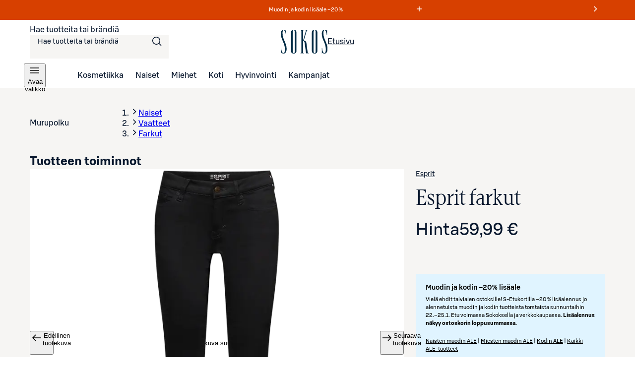

--- FILE ---
content_type: text/javascript;charset=UTF-8
request_url: https://www.sokos.fi/_next/static/pW4LsqPjViTsRJdcQ2cqg/_buildManifest.js
body_size: 2768
content:
self.__BUILD_MANIFEST=function(s,a,c,t,e,i,o,r,n,u,d,f,h,b,k,g,p,l,j,m,y,v,_,x,I,w,B,F,A,N,D,S,E,L,M,T,U,C,H,R,P,q,z,G,J,K,O,Q,V,W,X,Y,Z,$,ss,sa,sc){return{__rewrites:{afterFiles:[{has:r,source:"/kategoria/:slug*",destination:"/category/:slug*"},{has:r,source:"/kampanja/:slug*",destination:"/campaign/:slug*"},{has:r,source:"/haku",destination:E},{has:r,source:"/tuote/:slug*",destination:"/products/:slug*"},{has:r,source:"/tuotemerkit",destination:L},{has:r,source:"/tuotemerkit/:slug*",destination:"/brands/:slug*"},{has:r,source:"/ostoskori",destination:M},{has:r,source:"/kassa",destination:T},{has:r,source:"/kiitos/:checkoutId*",destination:"/thanks/:checkoutId*"},{has:r,source:"/yhteydenotto",destination:U},{has:r,source:"/palaute",destination:C},{has:r,source:"/pelipalaute",destination:H},{has:r,source:"/myymalanouto-palaute",destination:R},{has:r,source:"/inspiraatio/:slug*",destination:"/content/:slug*"},{has:r,source:"/pelaa-hyva-olo-pelia",destination:"/content/pelaa-hyva-olo-pelia"},{has:r,source:"/arvio",destination:P},{has:r,source:"/arvio/:slug*",destination:"/review/:slug*"},{has:r,source:"/myymalat",destination:q},{has:r,source:"/myymalat/:slug*",destination:"/stores/:slug*"},{has:r,source:"/suosikit",destination:z},{has:r,source:"/tilaukset",destination:G},{has:r,source:"/tilaukset/:slug*",destination:"/order-history/:slug*"},{has:r,source:"/saavutettavuus",destination:J}],beforeFiles:[{has:r,source:"/ilmoittaudu",destination:"/inspiraatio/ilmoittaudu"},{has:r,source:"/joulukalenteri",destination:"/inspiraatio/joulukalenteri"}],fallback:[]},__routerFilterStatic:{numItems:0,errorRate:1e-4,numBits:0,numHashes:O,bitArray:[]},__routerFilterDynamic:{numItems:m,errorRate:1e-4,numBits:m,numHashes:O,bitArray:[]},"/":[s,a,c,t,e,i,o,h,w,"static/chunks/pages/index-9b363dd1769c4333.js"],"/404":[s,a,c,d,t,e,i,o,n,f,u,g,p,B,"static/chunks/pages/404-da66306b16dddc3f.js"],"/500":[s,a,c,d,t,e,i,o,n,f,u,g,p,B,"static/chunks/pages/500-2dddcc2928806687.js"],"/_error":["static/chunks/pages/_error-9f5080bb025b965d.js"],"/accessibility":[s,a,c,t,e,i,o,h,"static/css/f5adb04b2eb2bbf6.css","static/chunks/pages/accessibility-36aa5e6f2cdff59f.js"],"/beta":["static/chunks/pages/beta-38160dbff8552f18.js"],"/brands":[s,a,c,t,e,i,o,"static/css/cb2f34291714f568.css","static/chunks/pages/brands-bf88c2810c7bba03.js"],"/brands/[...slugs]":[s,a,c,d,l,F,t,e,i,o,n,f,u,h,j,y,v,_,A,N,"static/css/da0ee14b759e5ff3.css","static/chunks/pages/brands/[...slugs]-ebe5473e62d4fc8a.js"],"/campaign/[...campaign]":[s,a,c,d,l,F,t,e,i,o,n,f,u,h,j,y,v,_,A,N,"static/css/53644199b4be862a.css","static/chunks/pages/campaign/[...campaign]-3dabcffd24a4f677.js"],"/cart":[s,a,c,d,b,k,"static/chunks/4704-1db75ede51cffb11.js",t,e,i,o,n,f,u,g,D,Q,V,"static/css/8033cf29d9dc523f.css","static/chunks/pages/cart-b094053e54f28a7b.js"],"/category/[...categories]":[s,a,c,d,l,F,t,e,i,o,n,f,u,h,j,y,v,_,A,N,"static/css/12b6c396777dc848.css","static/chunks/pages/category/[...categories]-78226d36f9b1bbd9.js"],"/check-login":[s,a,c,t,e,i,o,"static/css/a4d678e526fbf2e1.css","static/chunks/pages/check-login-80b5ec92f8189514.js"],"/check-logout":[s,a,c,t,e,i,o,"static/css/ae005f1b047b0601.css","static/chunks/pages/check-logout-7469a94714057594.js"],"/checkout":[s,"static/chunks/1302eb22-87eec1a0c6c648f4.js",a,c,W,"static/css/46884bde81ce0b77.css","static/chunks/6180-32c66e5a2376b1eb.js",t,e,i,o,n,u,Q,V,"static/css/42ec407df6108d27.css","static/chunks/pages/checkout-1713ec26948b4dc0.js"],"/contact-form":[s,a,c,t,e,i,o,"static/css/b6274daf9f6c7d0d.css","static/chunks/pages/contact-form-8aa9366076625ca0.js"],"/content/[[...slugs]]":[s,a,c,t,e,i,o,h,X,w,"static/chunks/pages/content/[[...slugs]]-518574d1153ca4e6.js"],"/error":[s,a,c,d,t,e,i,o,n,f,u,g,p,B,"static/chunks/pages/error-938eb26cf1639d96.js"],"/feedback":[s,a,c,b,k,"static/chunks/9689-7c0f0516487cb6e6.js",t,e,i,o,S,"static/chunks/pages/feedback-cf1b04bfb0f1d1a6.js"],"/fi/sokos/myymalat/[slug]":["static/chunks/pages/fi/sokos/myymalat/[slug]-3cb24114686c849f.js"],"/fi/sokos/osasto/[category]":["static/chunks/pages/fi/sokos/osasto/[category]-933a68dc9c8a1625.js"],"/fi/sokos/[...params]":["static/chunks/pages/fi/sokos/[...params]-9e9fb98b3919f5ab.js"],"/game-feedback":[s,a,c,b,k,"static/chunks/2070-9ba5d3ed27e4e91d.js",t,e,i,o,S,"static/chunks/pages/game-feedback-65f5a5268fb862c2.js"],"/guided-entry":[s,a,c,t,e,i,o,"static/css/2acaea8b45c8289c.css","static/chunks/pages/guided-entry-2f1b3647c756d2e9.js"],"/hyvaolo":[s,a,c,b,k,x,Y,t,e,i,o,h,I,Z,"static/chunks/pages/hyvaolo-f0c76aa0f2f0a4d1.js"],"/hyvaolo/[...params]":[s,a,c,b,k,x,t,e,i,o,h,I,$,ss,"static/chunks/pages/hyvaolo/[...params]-5811eb3a6c369215.js"],"/info/[[...slugs]]":[s,a,c,t,e,i,o,h,X,w,"static/chunks/pages/info/[[...slugs]]-7045ecf82405a8cb.js"],"/order-history":[s,a,c,b,k,t,e,i,o,sa,"static/css/f5761934fffa33ed.css","static/chunks/pages/order-history-115f366c423558e1.js"],"/order-history/[...params]":[s,a,c,d,b,k,t,e,i,o,n,f,u,g,p,sa,"static/css/f97107f7b258b6c6.css","static/chunks/pages/order-history/[...params]-70ebf08dde3869b6.js"],"/products/[...params]":[s,a,c,d,l,"static/chunks/708-d82fe9192dffb96b.js",t,e,i,o,n,f,u,g,j,D,"static/css/f4005c2902a04210.css","static/chunks/pages/products/[...params]-48ff98b7709a7864.js"],"/release":["static/chunks/pages/release-90dfa73835eaba26.js"],"/review":[s,a,c,t,e,i,o,sc,"static/css/1854f1fdefb01e77.css","static/chunks/pages/review-ee61394bd4987d46.js"],"/review/[...params]":[s,a,c,d,W,t,e,i,o,n,f,u,g,p,sc,"static/css/57c869234594095a.css","static/chunks/pages/review/[...params]-e0e6f46a1ebe0cdf.js"],"/search":[s,a,c,d,l,t,e,i,o,n,f,u,g,j,y,v,_,"static/css/84caa1ff46ad14a4.css","static/chunks/pages/search-33bfeba1d238e7e8.js"],"/server-sitemapindex-brands.xml":["static/chunks/pages/server-sitemapindex-brands.xml-6d7e66f7474dc631.js"],"/server-sitemapindex-other.xml":["static/chunks/pages/server-sitemapindex-other.xml-9abf1d98c5e84f65.js"],"/server-sitemapindex-products.xml":["static/chunks/pages/server-sitemapindex-products.xml-2d2019e1d1e856cd.js"],"/store-pickup-feedback":[s,a,c,b,k,"static/chunks/1944-9e3024e48d331961.js",t,e,i,o,S,"static/chunks/pages/store-pickup-feedback-67e244c0fa4ebd1b.js"],"/stores":[s,a,c,b,k,x,Y,t,e,i,o,h,I,Z,"static/chunks/pages/stores-1cd96754b5818e40.js"],"/stores/[...params]":[s,a,c,b,k,x,t,e,i,o,h,I,$,ss,"static/chunks/pages/stores/[...params]-27a7605b73e34782.js"],"/thanks/[checkoutId]":[s,a,c,t,e,i,o,"static/css/62ebb8a7ede616cc.css","static/chunks/pages/thanks/[checkoutId]-f426287d3af5a98f.js"],"/wishlist":[s,a,c,d,"static/chunks/1426-cee758327a6cc76b.js",t,e,i,o,n,f,u,g,p,D,"static/css/de8162d5d6276b10.css","static/chunks/pages/wishlist-90bf87d4cd78eea1.js"],"/[slug]":["static/chunks/pages/[slug]-26ee0eec10dd087e.js"],sortedPages:["/","/404","/500","/_app","/_error",J,"/beta",L,"/brands/[...slugs]","/campaign/[...campaign]",M,"/category/[...categories]","/check-login","/check-logout",T,U,"/content/[[...slugs]]","/error",C,"/fi/sokos/myymalat/[slug]","/fi/sokos/osasto/[category]","/fi/sokos/[...params]",H,"/guided-entry","/hyvaolo","/hyvaolo/[...params]","/info/[[...slugs]]",G,"/order-history/[...params]","/products/[...params]","/release",P,"/review/[...params]",E,"/server-sitemapindex-brands.xml","/server-sitemapindex-other.xml","/server-sitemapindex-products.xml",R,q,"/stores/[...params]","/thanks/[checkoutId]",z,"/[slug]"]}}("static/chunks/4286a96f-3f3b8eeb4730468f.js","static/chunks/3035-006c13de839e398d.js","static/chunks/853-019a9a547db36612.js","static/chunks/4280-0c24e583b1792296.js","static/chunks/7466-25052b642a18f5b2.js","static/css/895689f8bdc018dc.css","static/css/ba7ccac516cb28aa.css",void 0,"static/chunks/5450-de73b504ecf7b896.js","static/css/98ded8d8378eb73c.css","static/chunks/2786-a519bb031605c3d9.js","static/chunks/6067-e3cb72bc1c8f33ed.js","static/css/d0514ef4f17588b4.css","static/chunks/3451-f09359412ae0912a.js","static/chunks/764-f7f7fdd0ecb1f8e7.js","static/chunks/5011-404f7eefa449d59a.js","static/css/17414134d7a51aec.css","static/chunks/260-6430a68f9cab94bf.js","static/css/59afab60ce26d4df.css",0,"static/chunks/6662-bd1edac4eab5aaed.js","static/css/a6130cd920c1e836.css","static/chunks/2735-71bcc5abfa70e470.js","static/chunks/1609-d20bd0fc3a256a82.js","static/chunks/5783-86e603e39c72b837.js","static/css/55431eac475c9b82.css","static/css/1d0638ed14d2e4cb.css","static/chunks/1807-f1220b29bf5876ea.js","static/css/a239e54f4637590a.css","static/chunks/440-d59fe26d7fc29519.js","static/css/9e49f0ca0ca84883.css","static/css/acdbc5981d9bf11d.css","/search","/brands","/cart","/checkout","/contact-form","/feedback","/game-feedback","/store-pickup-feedback","/review","/stores","/wishlist","/order-history","/accessibility",1e-4,NaN,"static/css/25751375dc27dc98.css","static/chunks/610-cf35b618989b3040.js","static/chunks/1460-af8d78458ab317bb.js","static/chunks/1362-d5100ba5994472e9.js","static/chunks/6271-4af5304481a0a998.js","static/css/247b3db2cc1c5f4a.css","static/css/b0575af095b3c7f5.css","static/chunks/5854-11672370ed348317.js","static/css/2d8c17149d080161.css","static/css/31836e390eac0e38.css"),self.__BUILD_MANIFEST_CB&&self.__BUILD_MANIFEST_CB();

--- FILE ---
content_type: text/javascript;charset=UTF-8
request_url: https://www.sokos.fi/_next/static/chunks/708-d82fe9192dffb96b.js
body_size: 13679
content:
try{let e="undefined"!=typeof window?window:"undefined"!=typeof global?global:"undefined"!=typeof globalThis?globalThis:"undefined"!=typeof self?self:{},t=(new e.Error).stack;t&&(e._sentryDebugIds=e._sentryDebugIds||{},e._sentryDebugIds[t]="c8743ede-0928-4b86-b545-18de49663f23",e._sentryDebugIdIdentifier="sentry-dbid-c8743ede-0928-4b86-b545-18de49663f23")}catch(e){}(self.webpackChunk_N_E=self.webpackChunk_N_E||[]).push([[708],{2239:(e,t,r)=>{"use strict";r.d(t,{J:()=>d});var n=r(26514),i=r(75834),o=r(76743),s=r(54528),a=r(31038),l=r(85943);let d=(0,i.forwardRef)((e,t)=>{var r;let{children:d,className:u,icon:c,iconPos:f,...g}=e,{color:m,showCurrentPage:p,sizing:b}=null!=(r=(0,i.useContext)(s.K))?r:{};return(0,n.jsx)(a.W,{className:u,showCurrentPage:p,sizing:b,ref:t,children:(0,n.jsx)(o.N,{className:(0,l.Dr)({color:m}),color:m,icon:c,iconPos:f,standalone:!0,visitedStyle:!1,...g,children:d})})});d.displayName="BreadcrumbItem"},2279:(e,t,r)=>{"use strict";r.d(t,{p:()=>a});var n=r(26514),i=r(75834),o=r(15449);let s={size:"24"},a=(0,i.forwardRef)((e,t)=>{let{size:r=s.size,...i}=e;return"24"===r?(0,n.jsx)(o.I,{svg:(0,n.jsx)("svg",{fill:"none",xmlns:"http://www.w3.org/2000/svg",viewBox:"0 0 24 24",children:(0,n.jsx)("path",{fillRule:"evenodd",d:"M15.435 2.707a1 1 0 0 1 1.414 0l3.536 3.536a1 1 0 0 1 0 1.414L7.657 20.385a1 1 0 0 1-1.415 0l-3.535-3.536a1 1 0 0 1 0-1.414zM4.12 16.142l12.021-12.02L18.97 6.95l-1.237 1.237-1.06-1.061-1.061 1.06 1.06 1.062-1.06 1.06-1.06-1.061-1.061 1.06 1.06 1.062-1.06 1.06-1.06-1.06-1.062 1.06 1.061 1.06-1.061 1.062-1.061-1.06-1.06 1.06 1.06 1.06-1.06 1.061-1.061-1.06-1.06 1.06 1.06 1.06-1.237 1.239z",fill:"currentColor"})}),height:"24",width:"24",...i,ref:t}):null})},2921:(e,t,r)=>{"use strict";r.d(t,{B:()=>d});var n=r(26514),i=r(75834),o=r(85943),s=r(54528),a=r(72009);let l={color:"neutral",narrow:!1,sizing:"medium",separator:"chevron",showCurrentPage:!1},d=(0,i.forwardRef)((e,t)=>{let{children:r,color:i=l.color,narrow:d=l.narrow,separator:u=l.separator,showCurrentPage:c=l.showCurrentPage,sizing:f=l.sizing,className:g,...m}=e;return(0,n.jsx)("ol",{className:(0,a.cx)(g,(0,o.Ek)()),ref:t,...m,children:(0,n.jsx)(s.K.Provider,{value:{color:i,narrow:d,separator:u,showCurrentPage:c,sizing:f},children:r})})});d.displayName="Breadcrumbs"},4673:(e,t,r)=>{"use strict";r.d(t,{d:()=>a});var n=r(26514),i=r(75834),o=r(15449);let s={size:"24"},a=(0,i.forwardRef)((e,t)=>{let{size:r=s.size,...i}=e;return"24"===r?(0,n.jsx)(o.I,{svg:(0,n.jsx)("svg",{fill:"none",xmlns:"http://www.w3.org/2000/svg",viewBox:"0 0 24 24",children:(0,n.jsx)("path",{d:"M11.71 5.25c1.362-1.354 3.118-1.942 4.984-1.942h1.379V2h-1.386c-2.215 0-4.297.727-5.903 2.327-1.607 1.6-2.34 3.666-2.34 5.909v3.371q.003.196-.028.387c-.04.237-.152.455-.32.625a1.3 1.3 0 0 1-.47.286 2.4 2.4 0 0 1-.442.102c-.367.053-1.255.075-1.255.075v4.042h1.204c1.534 0 2.945-.464 4-1.513s1.517-2.388 1.517-3.834v-3.541a3.98 3.98 0 0 1 1.154-2.908 4.03 4.03 0 0 1 2.906-1.153h.187V7.73a3.7 3.7 0 0 0-.96.166 2.36 2.36 0 0 0-1.679 2.34v3.531c0 1.891-.607 3.63-1.974 4.99-1.366 1.359-3.12 1.941-4.983 1.941H5.92V22h1.387c2.215 0 4.297-.727 5.903-2.327 1.607-1.6 2.34-3.666 2.34-5.912v-3.349q-.002-.195.03-.387a1.14 1.14 0 0 1 .319-.625c.137-.128.299-.226.476-.287q.216-.07.442-.1c.365-.056 1.255-.075 1.255-.075V4.892h-1.206c-1.534 0-2.944.464-3.998 1.513s-1.519 2.388-1.519 3.83v3.531a3.98 3.98 0 0 1-1.152 2.911 4.02 4.02 0 0 1-2.913 1.151h-.19V16.24q.492-.025.963-.165c.367-.096.704-.283.98-.543a2.4 2.4 0 0 0 .695-1.766v-3.53c0-1.891.606-3.63 1.974-4.99",fill:"currentColor",fillRule:"evenodd"})}),height:"24",width:"24",...i,ref:t}):null})},10175:(e,t,r)=>{"use strict";r.d(t,{k:()=>n,z:()=>i});let n=(e,t)=>e.current&&t.current?e.current.compareDocumentPosition(t.current)&Node.DOCUMENT_POSITION_FOLLOWING?-1:e.current.compareDocumentPosition(t.current)&Node.DOCUMENT_POSITION_PRECEDING?1:0:0,i=(e,t)=>(e%t+t)%t},12746:(e,t,r)=>{"use strict";r.d(t,{t:()=>v});var n=r(26514),i=r(75834),o=r(54130),s=r(13730);let a=(0,s.F)({base:{"--sds-tab-list-focus-outline-single-width":"{sds.size.border.large}","--sds-tab-list-focus-outline-total-width":"calc(2 * var(--sds-tab-list-focus-outline-single-width))",display:"flex",marginBlock:"calc(-1 * var(--sds-tab-list-focus-outline-total-width))",marginInline:0,overflow:"auto hidden",paddingBlock:"var(--sds-tab-list-focus-outline-total-width)",paddingInline:0,'& [role="tablist"]':{backgroundColor:"transparent",boxShadow:"inset 0 calc(-1 * {sds.size.border.small}) 0 {sds.brand.color.border.weak.neutral}",display:"grid",gridAutoFlow:"column",width:"100%"}},variants:{alignment:{left:{'& [role="tablist"]':{justifyContent:"flex-start"}},center:{},right:{},full:{overflow:"hidden"}},sizing:{small:{},medium:{},large:{}},variant:{filled:{'& [role="tablist"]':{backgroundColor:"{sds.brand.color.background.default.neutral}",gap:0}},plain:{}}},compoundVariants:[{variant:"plain",sizing:"small",css:{'& [role="tablist"]':{gap:"{sds.space.12}"}}},{variant:"plain",sizing:"medium",css:{'& [role="tablist"]':{gap:"{sds.space.16}"}}},{variant:"plain",sizing:"large",css:{'& [role="tablist"]':{gap:"{sds.space.20}"}}}]}),l=(0,s.F)({base:{"--sds-tab-list-hovered-tab-border-color":"{sds.brand.button.color.border.default.neutral}","--sds-tab-list-selected-tab-border-color":"{sds.brand.button.color.border.default.primary}","--sds-tab-list-top-border-radius":"dynamicBorderRadius({sds.scale.25})","--sds-tab-list-focus-outline-border-radius":"calc(var(--sds-tab-list-top-border-radius) + var(--sds-tab-list-focus-outline-total-width))",alignItems:"center",background:"none",border:"none",borderRadius:"var(--sds-tab-list-top-border-radius) var(--sds-tab-list-top-border-radius) 0 0",boxSizing:"border-box",color:"{sds.brand.button.color.text.default.neutral}",cursor:"pointer",display:"flex",flexDirection:"row",gap:"{sds.space.2}",justifyContent:"center","&:hover":{boxShadow:"inset 0 calc(-1 * {sds.size.border.large}) 0 var(--sds-tab-list-hovered-tab-border-color)"},'&:active, &[aria-selected="true"]':{boxShadow:"inset 0 calc(-1 * {sds.size.border.large}) 0 var(--sds-tab-list-selected-tab-border-color)",color:"{sds.brand.button.color.text.default.primary}"},"&:focus-visible":{outline:"none",position:"relative",zIndex:"{sds.zindex.base}","&::before":{borderRadius:"var(--sds-tab-list-focus-outline-border-radius) var(--sds-tab-list-focus-outline-border-radius) 0 0",boxShadow:"inset 0 0 0 var(--sds-tab-list-focus-outline-total-width) {sds.brand.color.border.inverse.neutral}",content:'""',inset:"calc(-1 * var(--sds-tab-list-focus-outline-total-width)) 0",outline:"var(--sds-tab-list-focus-outline-single-width) solid {sds.brand.color.border.focus}",outlineOffset:"calc(-1 * var(--sds-tab-list-focus-outline-single-width))",position:"absolute"}},"& .tab-icon":{"--sds-tab-list-icon-scale-factor":1.5,"--sds-tab-list-icon-size":"calc(1em * var(--sds-tab-list-icon-scale-factor))",boxSizing:"content-box",flexShrink:0,height:"var(--sds-tab-list-icon-size)",margin:"calc((var(--sds-tab-list-line-height, 1lh) - var(--sds-tab-list-icon-size)) / 2)",width:"var(--sds-tab-list-icon-size)","& svg":{height:"100%",width:"100%"}},"& .tab-label":{overflow:"hidden",textOverflow:"ellipsis",whiteSpace:"nowrap"}},variants:{alignment:{left:{},center:{"&:first-child":{marginLeft:"auto"},"&:last-child":{marginRight:"auto"}},right:{"&:first-child":{marginLeft:"auto"},"&:last-child":{marginRight:"auto"}},full:{}},color:{primary:{},neutral:{"--sds-tab-list-selected-tab-border-color":"{sds.brand.button.color.element.default.neutral}",'&:active, &[aria-selected="true"]':{color:"{sds.brand.button.color.text.default.neutral}"}}},hasIcon:{false:{gap:0},true:{}},iconOnly:{false:{},true:{gap:0,"& .tab-icon":{margin:0}}},iconPos:{left:{},top:{"& .tab-icon":{margin:0}}},selected:{false:{},true:{}},sizing:{small:{fontFamily:"{sds.text.body.small.regular.fontFamily}",fontSize:"{sds.text.body.small.regular.fontSize}",fontWeight:"{sds.text.body.small.regular.fontWeight}",letterSpacing:"{sds.text.body.small.regular.letterSpacing}",lineHeight:"{sds.text.body.small.regular.lineHeight}",textTransform:"{sds.text.body.small.regular.textTransform}","@supports not (height: 1lh)":{"--sds-tab-list-line-height":"{sds.text.body.small.regular.lineHeight}"}},medium:{fontFamily:"{sds.text.body.medium.regular.fontFamily}",fontSize:"{sds.text.body.medium.regular.fontSize}",fontWeight:"{sds.text.body.medium.regular.fontWeight}",letterSpacing:"{sds.text.body.medium.regular.letterSpacing}",lineHeight:"{sds.text.body.medium.regular.lineHeight}",textTransform:"{sds.text.body.medium.regular.textTransform}","@supports not (height: 1lh)":{"--sds-tab-list-line-height":"{sds.text.body.medium.regular.lineHeight}"}},large:{fontFamily:"{sds.text.body.large.regular.fontFamily}",fontSize:"{sds.text.body.large.regular.fontSize}",fontWeight:"{sds.text.body.large.regular.fontWeight}",letterSpacing:"{sds.text.body.large.regular.letterSpacing}",lineHeight:"{sds.text.body.large.regular.lineHeight}",textTransform:"{sds.text.body.large.regular.textTransform}","@supports not (height: 1lh)":{"--sds-tab-list-line-height":"{sds.text.body.large.regular.lineHeight}"}}},variant:{filled:{"--sds-tab-list-hovered-tab-border-color":"transparent"},plain:{}}},compoundVariants:[{color:"primary",variant:"filled",css:{"&:hover":{backgroundColor:"sds.brand.button.color.background.filled.primary.default/sds.misc.alpha.xxsmall",color:"{sds.brand.button.color.text.default.primary}"},"&:active":{backgroundColor:"sds.brand.button.color.background.filled.primary.default/sds.misc.alpha.xsmall",color:"{sds.brand.button.color.text.default.primary}",'&:not([aria-selected="true"])':{boxShadow:"none"}},'&[aria-selected="true"]':{backgroundColor:"{sds.brand.button.color.background.tonal.primary.default}","&:hover":{backgroundColor:"{sds.brand.button.color.background.tonal.primary.hover}"},"&:active":{backgroundColor:"{sds.brand.button.color.background.tonal.primary.active}"}}}},{color:"neutral",variant:"filled",css:{"&:hover":{backgroundColor:"sds.brand.button.color.background.filled.neutral.default/sds.misc.alpha.xxsmall"},"&:active":{backgroundColor:"sds.brand.button.color.background.filled.neutral.default/sds.misc.alpha.xsmall",'&:not([aria-selected="true"])':{boxShadow:"none"}},'&[aria-selected="true"]':{backgroundColor:"{sds.brand.button.color.background.tonal.neutral.default}","&:hover":{backgroundColor:"{sds.brand.button.color.background.tonal.neutral.hover}"},"&:active":{backgroundColor:"{sds.brand.button.color.background.tonal.neutral.active}"}}}},{hasIcon:!0,iconPos:"top",css:{flexDirection:"column"}},{iconPos:"top",sizing:"small",css:{"& .tab-icon":{"--sds-tab-list-icon-size":"{sds.size.28}"}}},{iconPos:"top",sizing:"medium",css:{"& .tab-icon":{"--sds-tab-list-icon-size":"{sds.size.32}"}}},{iconPos:"top",sizing:"large",css:{"& .tab-icon":{"--sds-tab-list-icon-size":"{sds.size.36}"}}},{iconOnly:!1,sizing:"small",css:{paddingBlock:"{sds.space.8}"}},{iconOnly:!1,sizing:"medium",css:{paddingBlock:"{sds.space.8}"}},{iconOnly:!1,sizing:"large",css:{paddingBlock:"{sds.space.12}"}},{iconOnly:!1,sizing:"small",variant:"filled",css:{paddingInline:"{sds.space.8}"}},{iconOnly:!1,sizing:"medium",variant:"filled",css:{paddingInline:"{sds.space.12}"}},{iconOnly:!1,sizing:"large",variant:"filled",css:{paddingInline:"{sds.space.16}"}},{iconOnly:!1,variant:"plain",css:{paddingInline:"{sds.space.4}"}},{iconOnly:!0,sizing:"small",css:{padding:"{sds.space.8}","& .tab-icon":{"--sds-tab-list-icon-size":"{sds.size.28}"}}},{iconOnly:!0,sizing:"medium",css:{padding:"{sds.space.12}","& .tab-icon":{"--sds-tab-list-icon-size":"{sds.size.32}"}}},{iconOnly:!0,sizing:"large",css:{padding:"{sds.space.16}","& .tab-icon":{"--sds-tab-list-icon-size":"{sds.size.36}"}}}]});var d=r(72009);let u=e=>{let{icon:t,role:r}=e;if(t){let[e,i]=Array.isArray(t)?t:"props"in t?[t.type,t.props]:[t];return(0,n.jsx)(e,{className:"tab-icon",role:r,...i})}return null},c=(0,i.forwardRef)((e,t)=>{let{alignment:r,children:o,className:s,color:a,icon:c,iconPos:f,selected:g=!1,sizing:m,variant:p,...b}=e,h=g?void 0:-1,v=i.Children.count(o)>0||"aria-label"in b||"aria-labelledby"in b?"presentation":void 0;return(0,n.jsxs)("button",{...b,"aria-selected":g,className:(0,d.cx)(s,l({alignment:r,color:a,hasIcon:!!c,iconOnly:!!c&&0===i.Children.count(o),iconPos:f,selected:g,sizing:m,variant:p})),role:"tab",tabIndex:h,type:"button",ref:t,children:[(0,n.jsx)(u,{icon:c,role:v}),(0,n.jsx)("span",{className:"tab-label",children:o})]})});c.displayName="TabListItem";var f=r(82369),g=r(10175),m=r(5500);let p=e=>{let{alignment:t,itemCount:r}=e;return!r||r<2?"auto":t&&({left:"repeat(".concat(r-1,", min-content) auto"),center:"auto repeat(".concat(r-2,", min-content) auto"),right:"auto repeat(".concat(r-1,", min-content)"),full:"repeat(".concat(r,", minmax(0, 1fr))")})[t]},b=(0,i.forwardRef)((e,t)=>{let{alignment:r,className:s,color:l,iconPos:u,onTabSelect:b,sizing:h,variant:v,...x}=e,y=(0,i.useContext)(o.w),[w,z]=(0,f.Pj)(),S=(0,m.ZC)(null==y?void 0:y.selected),k=null==y?void 0:y.items.length,I=(e,t)=>e.findIndex(e=>{let{ref:r}=e;return t===r});if((0,i.useEffect)(()=>{if("function"==typeof b&&y){let{selected:e}=y;e&&e!==S&&b(e,I(y.items,e))}},[b,y,S]),!(null==y?void 0:y.items.length))return null;let j=e=>()=>{y.dispatch({type:"select",payload:{ref:e}})},C=e=>t=>{let r=y.items.length,n=I(y.items,e);if(0===r||n<0)return;let i={ArrowLeft:(0,g.z)(n-1,r),ArrowRight:(0,g.z)(n+1,r),Home:0,End:r-1}[t.key];if(void 0!==i&&i!==n){y.dispatch({type:"select",payload:{ref:y.items[i].ref}});let e=w().get(i);null==e||e.focus(),null==e||e.scrollIntoView()}};return(0,n.jsx)("div",{className:(0,d.cx)(s,a({alignment:r,sizing:h,variant:v})),tabIndex:-1,ref:t,children:(0,n.jsx)("div",{...x,role:"tablist",style:{gridTemplateColumns:p({alignment:r,itemCount:k})},children:null==y?void 0:y.items.map((e,t)=>{let{props:{icon:i,id:o,label:s,labelProps:a},ref:d}=e;return(0,n.jsx)(c,{alignment:r,"aria-controls":o,color:l,icon:i,iconPos:u,id:"".concat(o,"tablabel"),onClick:j(d),onKeyUp:C(d),selected:y.selected===d,sizing:h,variant:v,...a,ref:z(t),children:s},o)})})})});b.displayName="TabList";let h={alignment:"left",color:"primary",iconPos:"left",sizing:"medium",tabListProps:{},variant:"plain"},v=(0,i.forwardRef)((e,t)=>{let{alignment:r=h.alignment,children:i,color:s=h.color,iconPos:a=h.iconPos,onTabSelect:l,sizing:d=h.sizing,tabListProps:u=h.tabListProps,variant:c=h.variant,...g}=e,[{items:m,selected:p},v]=(0,f.zb)();return(0,n.jsx)("div",{...g,ref:t,children:(0,n.jsxs)(o.w.Provider,{value:{dispatch:v,items:m,selected:p},children:[(0,n.jsx)(b,{alignment:r,iconPos:a,onTabSelect:l,sizing:d,variant:c,...u,color:s}),i]})})});v.displayName="Tabs"},21915:(e,t,r)=>{var n=r(51313);e.exports=function(e){return n(e)?e:[]}},26666:(e,t,r)=>{"use strict";r.d(t,{o:()=>a});var n=r(26514),i=r(75834),o=r(82369),s=r(5500);let a=(0,i.forwardRef)((e,t)=>{let{children:r,id:a,...l}=e,d=(0,i.useId)(),u=null!=a?a:d,c=(0,s.UP)(t),f=(0,o.$c)({...l,id:u},c),{icon:g,label:m,labelProps:p,selected:b,...h}=l,v=(null==f?void 0:f.selected)!==c||void 0;return(0,n.jsx)("div",{...h,"aria-labelledby":"".concat(u,"tablabel"),hidden:v,id:u,role:"tabpanel",ref:c,children:r})});a.displayName="Tab"},26854:(e,t,r)=>{"use strict";r.d(t,{A:()=>I});var n=r(75834);function i(e){return"[object Object]"===Object.prototype.toString.call(e)||Array.isArray(e)}function o(e,t){let r=Object.keys(e),n=Object.keys(t);return r.length===n.length&&JSON.stringify(Object.keys(e.breakpoints||{}))===JSON.stringify(Object.keys(t.breakpoints||{}))&&r.every(r=>{let n=e[r],s=t[r];return"function"==typeof n?`${n}`==`${s}`:i(n)&&i(s)?o(n,s):n===s})}function s(e){return e.concat().sort((e,t)=>e.name>t.name?1:-1).map(e=>e.options)}function a(e){return"number"==typeof e}function l(e){return"string"==typeof e}function d(e){return"boolean"==typeof e}function u(e){return"[object Object]"===Object.prototype.toString.call(e)}function c(e){return Math.abs(e)}function f(e){return Math.sign(e)}function g(e){return h(e).map(Number)}function m(e){return e[p(e)]}function p(e){return Math.max(0,e.length-1)}function b(e,t=0){return Array.from(Array(e),(e,r)=>t+r)}function h(e){return Object.keys(e)}function v(e,t){return void 0!==t.MouseEvent&&e instanceof t.MouseEvent}function x(){let e=[],t={add:function(r,n,i,o={passive:!0}){let s;return"addEventListener"in r?(r.addEventListener(n,i,o),s=()=>r.removeEventListener(n,i,o)):(r.addListener(i),s=()=>r.removeListener(i)),e.push(s),t},clear:function(){e=e.filter(e=>e())}};return t}function y(e=0,t=0){let r=c(e-t);function n(r){return r<e||r>t}return{length:r,max:t,min:e,constrain:function(r){return n(r)?r<e?e:t:r},reachedAny:n,reachedMax:function(e){return e>t},reachedMin:function(t){return t<e},removeOffset:function(e){return r?e-r*Math.ceil((e-t)/r):e}}}function w(e){let t=e;function r(e){return a(e)?e:e.get()}return{get:function(){return t},set:function(e){t=r(e)},add:function(e){t+=r(e)},subtract:function(e){t-=r(e)}}}function z(e,t){let r="x"===e.scroll?function(e){return`translate3d(${e}px,0px,0px)`}:function(e){return`translate3d(0px,${e}px,0px)`},n=t.style,i=null,o=!1;return{clear:function(){!o&&(n.transform="",t.getAttribute("style")||t.removeAttribute("style"))},to:function(t){if(o)return;let s=Math.round(100*e.direction(t))/100;s!==i&&(n.transform=r(s),i=s)},toggleActive:function(e){o=!e}}}let S={align:"center",axis:"x",container:null,slides:null,containScroll:"trimSnaps",direction:"ltr",slidesToScroll:1,inViewThreshold:0,breakpoints:{},dragFree:!1,dragThreshold:10,loop:!1,skipSnaps:!1,duration:25,startIndex:0,active:!0,watchDrag:!0,watchResize:!0,watchSlides:!0,watchFocus:!0};function k(e,t,r){let n,i,o,s,I,j=e.ownerDocument,C=j.defaultView,O=function(e){function t(e,t){return function e(t,r){return[t,r].reduce((t,r)=>(h(r).forEach(n=>{let i=t[n],o=r[n],s=u(i)&&u(o);t[n]=s?e(i,o):o}),t),{})}(e,t||{})}return{mergeOptions:t,optionsAtMedia:function(r){let n=r.breakpoints||{},i=h(n).filter(t=>e.matchMedia(t).matches).map(e=>n[e]).reduce((e,r)=>t(e,r),{});return t(r,i)},optionsMediaQueries:function(t){return t.map(e=>h(e.breakpoints||{})).reduce((e,t)=>e.concat(t),[]).map(e.matchMedia)}}}(C),E=(I=[],{init:function(e,t){return(I=t.filter(({options:e})=>!1!==O.optionsAtMedia(e).active)).forEach(t=>t.init(e,O)),t.reduce((e,t)=>Object.assign(e,{[t.name]:t}),{})},destroy:function(){I=I.filter(e=>e.destroy())}}),N=x(),F=function(){let e,t={},r={init:function(t){e=t},emit:function(n){return(t[n]||[]).forEach(t=>t(e,n)),r},off:function(e,n){return t[e]=(t[e]||[]).filter(e=>e!==n),r},on:function(e,n){return t[e]=(t[e]||[]).concat([n]),r},clear:function(){t={}}};return r}(),{mergeOptions:P,optionsAtMedia:T,optionsMediaQueries:D}=O,{on:M,off:H,emit:R}=F,L=!1,A=P(S,k.globalOptions),V=P(A),B=[];function W(t,r){if(L)return;V=T(A=P(A,t)),B=r||B;let{container:u,slides:S}=V;o=(l(u)?e.querySelector(u):u)||e.children[0];let k=l(S)?o.querySelectorAll(S):S;s=[].slice.call(k||o.children),n=function t(r){let n=function(e,t,r,n,i,o,s){let u,S,{align:k,axis:I,direction:j,startIndex:C,loop:O,duration:E,dragFree:N,dragThreshold:F,inViewThreshold:P,slidesToScroll:T,skipSnaps:D,containScroll:M,watchResize:H,watchSlides:R,watchDrag:L,watchFocus:A}=o,V={measure:function(e){let{offsetTop:t,offsetLeft:r,offsetWidth:n,offsetHeight:i}=e;return{top:t,right:r+n,bottom:t+i,left:r,width:n,height:i}}},B=V.measure(t),W=r.map(V.measure),_=function(e,t){let r="rtl"===t,n="y"===e,i=!n&&r?-1:1;return{scroll:n?"y":"x",cross:n?"x":"y",startEdge:n?"top":r?"right":"left",endEdge:n?"bottom":r?"left":"right",measureSize:function(e){let{height:t,width:r}=e;return n?t:r},direction:function(e){return e*i}}}(I,j),q=_.measureSize(B),U={measure:function(e){return e/100*q}},$=function(e,t){let r={start:function(){return 0},center:function(e){return(t-e)/2},end:function(e){return t-e}};return{measure:function(n,i){return l(e)?r[e](n):e(t,n,i)}}}(k,q),K=!O&&!!M,{slideSizes:J,slideSizesWithGaps:G,startGap:X,endGap:Z}=function(e,t,r,n,i,o){let{measureSize:s,startEdge:a,endEdge:l}=e,d=r[0]&&i,u=function(){if(!d)return 0;let e=r[0];return c(t[a]-e[a])}(),f=d?parseFloat(o.getComputedStyle(m(n)).getPropertyValue(`margin-${l}`)):0,g=r.map(s),b=r.map((e,t,r)=>{let n=t===p(r);return t?n?g[t]+f:r[t+1][a]-e[a]:g[t]+u}).map(c);return{slideSizes:g,slideSizesWithGaps:b,startGap:u,endGap:f}}(_,B,W,r,O||!!M,i),Q=function(e,t,r,n,i,o,s,l,d){let{startEdge:u,endEdge:f,direction:b}=e,h=a(r);return{groupSlides:function(e){return h?g(e).filter(e=>e%r==0).map(t=>e.slice(t,t+r)):e.length?g(e).reduce((r,a,d)=>{let g=m(r)||0,h=a===p(e),v=i[u]-o[g][u],x=i[u]-o[a][f],y=n||0!==g?0:b(s),w=c(x-(!n&&h?b(l):0)-(v+y));return d&&w>t+2&&r.push(a),h&&r.push(e.length),r},[]).map((t,r,n)=>{let i=Math.max(n[r-1]||0);return e.slice(i,t)}):[]}}}(_,q,T,O,B,W,X,Z,0),{snaps:Y,snapsAligned:ee}=function(e,t,r,n,i){let{startEdge:o,endEdge:s}=e,{groupSlides:a}=i,l=a(n).map(e=>m(e)[s]-e[0][o]).map(c).map(t.measure),d=n.map(e=>r[o]-e[o]).map(e=>-c(e)),u=a(d).map(e=>e[0]).map((e,t)=>e+l[t]);return{snaps:d,snapsAligned:u}}(_,$,B,W,Q),et=-m(Y)+m(G),{snapsContained:er,scrollContainLimit:en}=function(e,t,r,n,i){let o=y(-t+e,0),s=r.map((e,t)=>{let{min:n,max:i}=o,s=o.constrain(e),a=t===p(r);return t?a||function(e,t){return 1>=c(e-t)}(n,s)?n:function(e,t){return 1>=c(e-t)}(i,s)?i:s:i}).map(e=>parseFloat(e.toFixed(3))),a=function(){let e=s[0],t=m(s);return y(s.lastIndexOf(e),s.indexOf(t)+1)}();function l(e,t){return 1>=c(e-t)}return{snapsContained:function(){if(t<=e+2)return[o.max];if("keepSnaps"===n)return s;let{min:r,max:i}=a;return s.slice(r,i)}(),scrollContainLimit:a}}(q,et,ee,M,0),ei=K?er:ee,{limit:eo}=function(e,t,r){let n=t[0];return{limit:y(r?n-e:m(t),n)}}(et,ei,O),es=function e(t,r,n){let{constrain:i}=y(0,t),o=t+1,s=a(r);function a(e){return n?c((o+e)%o):i(e)}function l(){return e(t,s,n)}let d={get:function(){return s},set:function(e){return s=a(e),d},add:function(e){return l().set(s+e)},clone:l};return d}(p(ei),C,O),ea=es.clone(),el=g(r),ed=({dragHandler:e,scrollBody:t,scrollBounds:r,options:{loop:n}})=>{n||r.constrain(e.pointerDown()),t.seek()},eu=({scrollBody:e,translate:t,location:r,offsetLocation:n,previousLocation:i,scrollLooper:o,slideLooper:s,dragHandler:a,animation:l,eventHandler:d,scrollBounds:u,options:{loop:c}},f)=>{let g=e.settled(),m=!u.shouldConstrain(),p=c?g:g&&m,b=p&&!a.pointerDown();b&&l.stop();let h=r.get()*f+i.get()*(1-f);n.set(h),c&&(o.loop(e.direction()),s.loop()),t.to(n.get()),b&&d.emit("settle"),p||d.emit("scroll")},ec=function(e,t,r,n){let i=x(),o=1e3/60,s=null,a=0,l=0;function d(e){if(!l)return;s||(s=e,r(),r());let i=e-s;for(s=e,a+=i;a>=o;)r(),a-=o;n(a/o),l&&(l=t.requestAnimationFrame(d))}function u(){t.cancelAnimationFrame(l),s=null,a=0,l=0}return{init:function(){i.add(e,"visibilitychange",()=>{e.hidden&&(s=null,a=0)})},destroy:function(){u(),i.clear()},start:function(){l||(l=t.requestAnimationFrame(d))},stop:u,update:r,render:n}}(n,i,()=>ed(eI),e=>eu(eI,e)),ef=ei[es.get()],eg=w(ef),em=w(ef),ep=w(ef),eb=w(ef),eh=function(e,t,r,n,i,o){let s=0,a=0,l=i,d=.68,u=e.get(),g=0;function m(e){return l=e,b}function p(e){return d=e,b}let b={direction:function(){return a},duration:function(){return l},velocity:function(){return s},seek:function(){let t=n.get()-e.get(),i=0;return l?(r.set(e),s+=t/l,s*=d,u+=s,e.add(s),i=u-g):(s=0,r.set(n),e.set(n),i=t),a=f(i),g=u,b},settled:function(){return .001>c(n.get()-t.get())},useBaseFriction:function(){return p(.68)},useBaseDuration:function(){return m(i)},useFriction:p,useDuration:m};return b}(eg,ep,em,eb,E,.68),ev=function(e,t,r,n,i){let{reachedAny:o,removeOffset:s,constrain:a}=n;function l(e){return e.concat().sort((e,t)=>c(e)-c(t))[0]}function d(t,n){let i=[t,t+r,t-r];if(!e)return t;if(!n)return l(i);let o=i.filter(e=>f(e)===n);return o.length?l(o):m(i)-r}return{byDistance:function(r,n){let l=i.get()+r,{index:u,distance:f}=function(r){let n=e?s(r):a(r),{index:i}=t.map((e,t)=>({diff:d(e-n,0),index:t})).sort((e,t)=>c(e.diff)-c(t.diff))[0];return{index:i,distance:n}}(l),g=!e&&o(l);if(!n||g)return{index:u,distance:r};let m=r+d(t[u]-f,0);return{index:u,distance:m}},byIndex:function(e,r){let n=d(t[e]-i.get(),r);return{index:e,distance:n}},shortcut:d}}(O,ei,et,eo,eb),ex=function(e,t,r,n,i,o,s){function a(i){let a=i.distance,l=i.index!==t.get();o.add(a),a&&(n.duration()?e.start():(e.update(),e.render(1),e.update())),l&&(r.set(t.get()),t.set(i.index),s.emit("select"))}return{distance:function(e,t){a(i.byDistance(e,t))},index:function(e,r){let n=t.clone().set(e);a(i.byIndex(n.get(),r))}}}(ec,es,ea,eh,ev,eb,s),ey=function(e){let{max:t,length:r}=e;return{get:function(e){return r?-((e-t)/r):0}}}(eo),ew=x(),ez=function(e,t,r,n){let i,o={},s=null,a=null,l=!1;return{init:function(){i=new IntersectionObserver(e=>{l||(e.forEach(e=>{o[t.indexOf(e.target)]=e}),s=null,a=null,r.emit("slidesInView"))},{root:e.parentElement,threshold:n}),t.forEach(e=>i.observe(e))},destroy:function(){i&&i.disconnect(),l=!0},get:function(e=!0){if(e&&s)return s;if(!e&&a)return a;let t=h(o).reduce((t,r)=>{let n=parseInt(r),{isIntersecting:i}=o[n];return(e&&i||!e&&!i)&&t.push(n),t},[]);return e&&(s=t),e||(a=t),t}}}(t,r,s,P),{slideRegistry:eS}=function(e,t,r,n,i,o){let{groupSlides:s}=i,{min:a,max:l}=n;return{slideRegistry:function(){let n=s(o);return 1===r.length?[o]:e&&"keepSnaps"!==t?n.slice(a,l).map((e,t,r)=>{let n=t===p(r);return t?n?b(p(o)-m(r)[0]+1,m(r)[0]):e:b(m(r[0])+1)}):n}()}}(K,M,ei,en,Q,el),ek=function(e,t,r,n,i,o,s,l){let u={passive:!0,capture:!0},c=0;function f(e){"Tab"===e.code&&(c=new Date().getTime())}return{init:function(g){l&&(o.add(document,"keydown",f,!1),t.forEach((t,f)=>{o.add(t,"focus",t=>{(d(l)||l(g,t))&&function(t){if(new Date().getTime()-c>10)return;s.emit("slideFocusStart"),e.scrollLeft=0;let o=r.findIndex(e=>e.includes(t));a(o)&&(i.useDuration(0),n.index(o,0),s.emit("slideFocus"))}(f)},u)}))}}}(e,r,eS,ex,eh,ew,s,A),eI={ownerDocument:n,ownerWindow:i,eventHandler:s,containerRect:B,slideRects:W,animation:ec,axis:_,dragHandler:function(e,t,r,n,i,o,s,a,l,u,g,m,p,b,h,w,z,S,k){let{cross:I,direction:j}=e,C=["INPUT","SELECT","TEXTAREA"],O={passive:!1},E=x(),N=x(),F=y(50,225).constrain(b.measure(20)),P={mouse:300,touch:400},T={mouse:500,touch:600},D=h?43:25,M=!1,H=0,R=0,L=!1,A=!1,V=!1,B=!1;function W(e){if(!v(e,n)&&e.touches.length>=2)return _(e);let t=o.readPoint(e),r=o.readPoint(e,I),s=c(t-H),l=c(r-R);if(!A&&!B&&(!e.cancelable||!(A=s>l)))return _(e);let d=o.pointerMove(e);s>w&&(V=!0),u.useFriction(.3).useDuration(.75),a.start(),i.add(j(d)),e.preventDefault()}function _(e){let t=g.byDistance(0,!1).index!==m.get(),r=o.pointerUp(e)*(h?T:P)[B?"mouse":"touch"],n=function(e,t){let r=m.add(-1*f(e)),n=g.byDistance(e,!h).distance;return h||c(e)<F?n:z&&t?.5*n:g.byIndex(r.get(),0).distance}(j(r),t),i=function(e,t){var r,n;if(0===e||0===t||c(e)<=c(t))return 0;let i=(r=c(e),n=c(t),c(r-n));return c(i/e)}(r,n);A=!1,L=!1,N.clear(),u.useDuration(D-10*i).useFriction(.68+i/50),l.distance(n,!h),B=!1,p.emit("pointerUp")}function q(e){V&&(e.stopPropagation(),e.preventDefault(),V=!1)}return{init:function(e){k&&E.add(t,"dragstart",e=>e.preventDefault(),O).add(t,"touchmove",()=>void 0,O).add(t,"touchend",()=>void 0).add(t,"touchstart",a).add(t,"mousedown",a).add(t,"touchcancel",_).add(t,"contextmenu",_).add(t,"click",q,!0);function a(a){(d(k)||k(e,a))&&function(e){let a=v(e,n);if((B=a,V=h&&a&&!e.buttons&&M,M=c(i.get()-s.get())>=2,!a||0===e.button)&&!function(e){let t=e.nodeName||"";return C.includes(t)}(e.target)){L=!0,o.pointerDown(e),u.useFriction(0).useDuration(0),i.set(s);let n=B?r:t;N.add(n,"touchmove",W,O).add(n,"touchend",_).add(n,"mousemove",W,O).add(n,"mouseup",_),H=o.readPoint(e),R=o.readPoint(e,I),p.emit("pointerDown")}}(a)}},destroy:function(){E.clear(),N.clear()},pointerDown:function(){return L}}}(_,e,n,i,eb,function(e,t){let r,n;function i(e){return e.timeStamp}function o(r,n){let i=n||e.scroll,o=`client${"x"===i?"X":"Y"}`;return(v(r,t)?r:r.touches[0])[o]}return{pointerDown:function(e){return r=e,n=e,o(e)},pointerMove:function(e){let t=o(e)-o(n),s=i(e)-i(r)>170;return n=e,s&&(r=e),t},pointerUp:function(e){if(!r||!n)return 0;let t=o(n)-o(r),s=i(e)-i(r),a=i(e)-i(n)>170,l=t/s;return s&&!a&&c(l)>.1?l:0},readPoint:o}}(_,i),eg,ec,ex,eh,ev,es,s,U,N,F,D,0,L),eventStore:ew,percentOfView:U,index:es,indexPrevious:ea,limit:eo,location:eg,offsetLocation:ep,previousLocation:em,options:o,resizeHandler:function(e,t,r,n,i,o,s){let a,l,u=[e].concat(n),f=[],g=!1;function m(e){return i.measureSize(s.measure(e))}return{init:function(i){o&&(l=m(e),f=n.map(m),a=new ResizeObserver(r=>{(d(o)||o(i,r))&&function(r){for(let o of r){if(g)return;let r=o.target===e,s=n.indexOf(o.target),a=r?l:f[s];if(c(m(r?e:n[s])-a)>=.5){i.reInit(),t.emit("resize");break}}}(r)}),r.requestAnimationFrame(()=>{u.forEach(e=>a.observe(e))}))},destroy:function(){g=!0,a&&a.disconnect()}}}(t,s,i,r,_,H,V),scrollBody:eh,scrollBounds:function(e,t,r,n,i){let o=i.measure(10),s=i.measure(50),a=y(.1,.99),l=!1;function d(){return!l&&!!e.reachedAny(r.get())&&!!e.reachedAny(t.get())}return{shouldConstrain:d,constrain:function(i){if(!d())return;let l=e.reachedMin(t.get())?"min":"max",u=c(e[l]-t.get()),f=r.get()-t.get(),g=a.constrain(u/s);r.subtract(f*g),!i&&c(f)<o&&(r.set(e.constrain(r.get())),n.useDuration(25).useBaseFriction())},toggleActive:function(e){l=!e}}}(eo,ep,eb,eh,U),scrollLooper:function(e,t,r,n){let{reachedMin:i,reachedMax:o}=y(t.min+.1,t.max+.1);return{loop:function(t){if(!(1===t?o(r.get()):-1===t&&i(r.get())))return;let s=-1*t*e;n.forEach(e=>e.add(s))}}}(et,eo,ep,[eg,ep,em,eb]),scrollProgress:ey,scrollSnapList:ei.map(ey.get),scrollSnaps:ei,scrollTarget:ev,scrollTo:ex,slideLooper:function(e,t,r,n,i,o,s,a,l){let d=g(i),u=g(i).reverse(),c=p(m(u,s[0]),r,!1).concat(p(m(d,t-s[0]-1),-r,!0));function f(e,t){return e.reduce((e,t)=>e-i[t],t)}function m(e,t){return e.reduce((e,r)=>f(e,t)>0?e.concat([r]):e,[])}function p(i,s,d){let u=o.map((e,r)=>({start:e-n[r]+.5+s,end:e+t-.5+s}));return i.map(t=>{let n=d?0:-r,i=d?r:0,o=u[t][d?"end":"start"];return{index:t,loopPoint:o,slideLocation:w(-1),translate:z(e,l[t]),target:()=>a.get()>o?n:i}})}return{canLoop:function(){return c.every(({index:e})=>.1>=f(d.filter(t=>t!==e),t))},clear:function(){c.forEach(e=>e.translate.clear())},loop:function(){c.forEach(e=>{let{target:t,translate:r,slideLocation:n}=e,i=t();i!==n.get()&&(r.to(i),n.set(i))})},loopPoints:c}}(_,q,et,J,G,Y,ei,ep,r),slideFocus:ek,slidesHandler:(S=!1,{init:function(e){R&&(u=new MutationObserver(t=>{!S&&(d(R)||R(e,t))&&function(t){for(let r of t)if("childList"===r.type){e.reInit(),s.emit("slidesChanged");break}}(t)})).observe(t,{childList:!0})},destroy:function(){u&&u.disconnect(),S=!0}}),slidesInView:ez,slideIndexes:el,slideRegistry:eS,slidesToScroll:Q,target:eb,translate:z(_,t)};return eI}(e,o,s,j,C,r,F);return r.loop&&!n.slideLooper.canLoop()?t(Object.assign({},r,{loop:!1})):n}(V),D([A,...B.map(({options:e})=>e)]).forEach(e=>N.add(e,"change",_)),V.active&&(n.translate.to(n.location.get()),n.animation.init(),n.slidesInView.init(),n.slideFocus.init(K),n.eventHandler.init(K),n.resizeHandler.init(K),n.slidesHandler.init(K),n.options.loop&&n.slideLooper.loop(),o.offsetParent&&s.length&&n.dragHandler.init(K),i=E.init(K,B))}function _(e,t){let r=$();q(),W(P({startIndex:r},e),t),F.emit("reInit")}function q(){n.dragHandler.destroy(),n.eventStore.clear(),n.translate.clear(),n.slideLooper.clear(),n.resizeHandler.destroy(),n.slidesHandler.destroy(),n.slidesInView.destroy(),n.animation.destroy(),E.destroy(),N.clear()}function U(e,t,r){V.active&&!L&&(n.scrollBody.useBaseFriction().useDuration(!0===t?0:V.duration),n.scrollTo.index(e,r||0))}function $(){return n.index.get()}let K={canScrollNext:function(){return n.index.add(1).get()!==$()},canScrollPrev:function(){return n.index.add(-1).get()!==$()},containerNode:function(){return o},internalEngine:function(){return n},destroy:function(){L||(L=!0,N.clear(),q(),F.emit("destroy"),F.clear())},off:H,on:M,emit:R,plugins:function(){return i},previousScrollSnap:function(){return n.indexPrevious.get()},reInit:_,rootNode:function(){return e},scrollNext:function(e){U(n.index.add(1).get(),e,-1)},scrollPrev:function(e){U(n.index.add(-1).get(),e,1)},scrollProgress:function(){return n.scrollProgress.get(n.offsetLocation.get())},scrollSnapList:function(){return n.scrollSnapList},scrollTo:U,selectedScrollSnap:$,slideNodes:function(){return s},slidesInView:function(){return n.slidesInView.get()},slidesNotInView:function(){return n.slidesInView.get(!1)}};return W(t,r),setTimeout(()=>F.emit("init"),0),K}function I(e={},t=[]){let r=(0,n.useRef)(e),i=(0,n.useRef)(t),[a,l]=(0,n.useState)(),[d,u]=(0,n.useState)(),c=(0,n.useCallback)(()=>{a&&a.reInit(r.current,i.current)},[a]);return(0,n.useEffect)(()=>{o(r.current,e)||(r.current=e,c())},[e,c]),(0,n.useEffect)(()=>{!function(e,t){if(e.length!==t.length)return!1;let r=s(e),n=s(t);return r.every((e,t)=>o(e,n[t]))}(i.current,t)&&(i.current=t,c())},[t,c]),(0,n.useEffect)(()=>{if("undefined"!=typeof window&&window.document&&window.document.createElement&&d){k.globalOptions=I.globalOptions;let e=k(d,r.current,i.current);return l(e),()=>e.destroy()}l(void 0)},[d,l]),[u,a]}k.globalOptions=void 0,I.globalOptions=void 0},31038:(e,t,r)=>{"use strict";r.d(t,{W:()=>u});var n=r(26514),i=r(75834),o=r(41811),s=r(72857),a=r(54528),l=r(85943),d=r(72009);let u=(0,i.forwardRef)((e,t)=>{var r;let{children:u,className:c}=e,{color:f,narrow:g,showCurrentPage:m,separator:p,sizing:b}=null!=(r=(0,i.useContext)(a.K))?r:{},h=(0,l.iw)({color:f,separator:p,sizing:b});return(0,n.jsxs)("li",{className:(0,d.cx)(c,(0,l.iM)({narrow:g,showCurrentPage:m,sizing:b})),ref:t,children:[g?(0,n.jsx)(o.I,{"aria-hidden":!0,className:h,size:"16"}):"chevron"===p?(0,n.jsx)(s.P,{"aria-hidden":!0,className:h,size:"16"}):(0,n.jsx)("span",{"aria-hidden":!0,className:h,children:"/"}),u]})});u.displayName="BreadcrumbItemWrapper"},51313:(e,t,r)=>{var n=r(73818),i=r(98860);e.exports=function(e){return i(e)&&n(e)}},51933:(e,t,r)=>{var n=r(39219),i=r(69383),o=r(52171),s=r(62016),a=r(99483),l=r(84839),d=Math.min;e.exports=function(e,t,r){for(var u=r?o:i,c=e[0].length,f=e.length,g=f,m=Array(f),p=1/0,b=[];g--;){var h=e[g];g&&t&&(h=s(h,a(t))),p=d(h.length,p),m[g]=!r&&(t||c>=120&&h.length>=120)?new n(g&&h):void 0}h=e[0];var v=-1,x=m[0];e:for(;++v<c&&b.length<p;){var y=h[v],w=t?t(y):y;if(y=r||0!==y?y:0,!(x?l(x,w):u(b,w,r))){for(g=f;--g;){var z=m[g];if(!(z?l(z,w):u(e[g],w,r)))continue e}x&&x.push(w),b.push(y)}}return b}},54130:(e,t,r)=>{"use strict";r.d(t,{w:()=>n});let n=(0,r(75834).createContext)(void 0)},54528:(e,t,r)=>{"use strict";r.d(t,{K:()=>n});let n=(0,r(75834).createContext)(void 0)},55299:(e,t,r)=>{"use strict";r.d(t,{u:()=>a});var n=r(26514),i=r(75834),o=r(15449);let s={size:"24"},a=(0,i.forwardRef)((e,t)=>{let{size:r=s.size,...i}=e;return"24"===r?(0,n.jsx)(o.I,{svg:(0,n.jsx)("svg",{fill:"none",xmlns:"http://www.w3.org/2000/svg",viewBox:"0 0 24 24",children:(0,n.jsx)("path",{d:"M16.795 17.307V19h1.5v-1.693h1.807v-1.5h-1.807V14h-1.5v1.807h-1.807v1.5zM11 2.875A4 4 0 0 1 14.902 6h2.63a1 1 0 0 1 .999.967l.138 4.158A5.5 5.5 0 1 1 14.337 21H4.033a1 1 0 0 1-1-1.033l.434-13a1 1 0 0 1 1-.967h2.628A4 4 0 0 1 11 2.875M12.89 19.5a5.5 5.5 0 0 1 4.276-8.49l-.117-3.51h-2.05V9h-1.5V7.5h-5V9H7V7.5H4.95l-.4 12zM8.657 6a2.501 2.501 0 0 1 4.685 0zM21.5 16.5a4 4 0 1 1-8 0 4 4 0 0 1 8 0",fill:"currentColor",fillRule:"evenodd"})}),height:"24",width:"24",...i,ref:t}):null})},56162:(e,t,r)=>{"use strict";r.d(t,{A:()=>o});var n=r(75834),i=r(42816);let o=function(e,t){var r=(0,n.useState)(void 0!==t?t:!!i.Bd&&window.matchMedia(e).matches),o=r[0],s=r[1];return(0,n.useEffect)(function(){var t=!0,r=window.matchMedia(e),n=function(){t&&s(!!r.matches)};return r.addEventListener("change",n),s(r.matches),function(){t=!1,r.removeEventListener("change",n)}},[e]),o}},57141:(e,t,r)=>{var n=r(62016),i=r(51933),o=r(85526),s=r(21915);e.exports=o(function(e){var t=n(e,s);return t.length&&t[0]===e[0]?i(t):[]})},66833:(e,t,r)=>{"use strict";r.d(t,{x:()=>a});var n=r(26514),i=r(75834),o=r(15449);let s={size:"24"},a=(0,i.forwardRef)((e,t)=>{let{size:r=s.size,...i}=e;return"24"===r?(0,n.jsx)(o.I,{svg:(0,n.jsx)("svg",{fill:"none",xmlns:"http://www.w3.org/2000/svg",viewBox:"0 0 24 24",children:(0,n.jsx)("path",{fillRule:"evenodd",d:"M4 17.75h.512a2.5 2.5 0 0 0 4.976 0h5.024a2.5 2.5 0 0 0 4.976 0H20A1.75 1.75 0 0 0 21.75 16v-3.819c0-.21-.038-.418-.111-.614l-1.193-3.181a1.75 1.75 0 0 0-1.639-1.136H14.75V6A1.75 1.75 0 0 0 13 4.25H4A1.75 1.75 0 0 0 2.25 6v10c0 .966.784 1.75 1.75 1.75m-.25-12v10.5h1.084a2.499 2.499 0 0 1 4.332 0h4.084V5.75zm11 10.5v-7.5h4.057a.25.25 0 0 1 .234.162l.877 2.338H17v1.5h3.25v3.5h-1.084a2.499 2.499 0 0 0-4.331 0zM8 17.5a1 1 0 1 1-2 0 1 1 0 0 1 2 0m10 0a1 1 0 1 1-2 0 1 1 0 0 1 2 0",fill:"currentColor"})}),height:"24",width:"24",...i,ref:t}):null})},82369:(e,t,r)=>{"use strict";r.d(t,{$c:()=>l,Pj:()=>d,zb:()=>a});var n=r(75834),i=r(54130),o=r(10175);let s=e=>"object"==typeof e&&null!==e&&"ref"in e&&void 0!==e.props&&"string"==typeof e.props.id&&e.props.id.length>0;function a(){return(0,n.useReducer)(function(e,t){var r;if("select"===t.type)return{...e,selected:t.payload.ref};if("register"===t.type)if(s(t.payload))return{...e,items:e.items.map(e=>{let{ref:t}=e;return t}).includes(t.payload.ref)?e.items:[...e.items,t.payload].sort((e,t)=>(0,o.k)(e.ref,t.ref)),selected:t.payload.props.selected?t.payload.ref:null!=(r=e.selected)?r:t.payload.ref};else throw Error("Tabs: Unable to register a Tab without a valid id!");return"unregister"===t.type?{...e,items:e.items.filter(e=>{let{ref:r}=e;return r!==t.payload.ref})}:e},{selected:void 0,items:[]})}function l(e,t){let{icon:r,id:o,label:s,labelProps:a,selected:l}=e,d=(0,n.useContext)(i.w),{dispatch:u}=null!=d?d:{};return(0,n.useEffect)(()=>(u&&t&&"current"in t&&u({type:"register",payload:{props:{icon:r,id:o,label:s,labelProps:a,selected:l},ref:t}}),()=>{u&&t&&"current"in t&&u({type:"unregister",payload:{ref:t}})}),[u,r,o,s,a,l,t]),d}function d(){let e=arguments.length>0&&void 0!==arguments[0]?arguments[0]:null,t=(0,n.useRef)(e),r=()=>(t.current||(t.current=new Map),t.current);return[r,e=>t=>{let n=r();t?n.set(e,t):n.delete(e)}]}},85526:(e,t,r)=>{var n=r(57350),i=r(41653),o=r(19299);e.exports=function(e,t){return o(i(e,t,n),e+"")}},85943:(e,t,r)=>{"use strict";r.d(t,{Dr:()=>o,Ek:()=>i,Oy:()=>s,iM:()=>a,iw:()=>l});var n=r(13730);let i=(0,n.F)({base:{display:"flex",flexWrap:"wrap",margin:0,padding:0}}),o=(0,n.F)({base:{cursor:"pointer",display:"inline-flex"},variants:{color:{primary:{color:"{sds.brand.color.text.strong.primary}"},neutral:{color:"{sds.brand.color.text.default.neutral}"}}}}),s=(0,n.F)({base:{"&":{font:"inherit",minWidth:"auto",padding:0,width:"max-content"},"&&:hover, &&:active":{backgroundColor:"initial",textDecoration:"underline"},"&&:focus-visible":{"--sds-breadcrumb-border-radius":"dynamicBorderRadius({sds.scale.25})",borderRadius:"var(--sds-breadcrumb-border-radius)"}},variants:{color:{primary:{"&:active":{color:"{sds.brand.color.text.default.neutral}"}},neutral:{"&:active":{color:"{sds.brand.color.text.strong.primary}"}}}}}),a=(0,n.F)({base:{alignItems:"center",display:"flex",margin:"0 {sds.space.8} 0 0",wordBreak:"break-word"},variants:{narrow:{false:{},true:{display:"none"}},showCurrentPage:{false:{},true:{'& [aria-current="page"]':{color:"{sds.brand.color.text.strong.neutral}"}}},sizing:{xsmall:{fontFamily:"{sds.text.body.xsmall.regular.fontFamily}",fontSize:"{sds.text.body.xsmall.regular.fontSize}",fontWeight:"{sds.text.body.xsmall.regular.fontWeight}",lineHeight:"{sds.text.body.xsmall.regular.lineHeight}",letterSpacing:"{sds.text.body.xsmall.regular.letterSpacing}",textTransform:"{sds.text.body.xsmall.regular.textTransform}"},small:{fontFamily:"{sds.text.body.small.regular.fontFamily}",fontSize:"{sds.text.body.small.regular.fontSize}",fontWeight:"{sds.text.body.small.regular.fontWeight}",lineHeight:"{sds.text.body.small.regular.lineHeight}",letterSpacing:"{sds.text.body.small.regular.letterSpacing}",textTransform:"{sds.text.body.small.regular.textTransform}"},medium:{fontFamily:"{sds.text.body.medium.regular.fontFamily}",fontSize:"{sds.text.body.medium.regular.fontSize}",fontWeight:"{sds.text.body.medium.regular.fontWeight}",lineHeight:"{sds.text.body.medium.regular.lineHeight}",letterSpacing:"{sds.text.body.medium.regular.letterSpacing}",textTransform:"{sds.text.body.medium.regular.textTransform}"},large:{fontFamily:"{sds.text.body.large.regular.fontFamily}",fontSize:"{sds.text.body.large.regular.fontSize}",fontWeight:"{sds.text.body.large.regular.fontWeight}",lineHeight:"{sds.text.body.large.regular.lineHeight}",letterSpacing:"{sds.text.body.large.regular.letterSpacing}",textTransform:"{sds.text.body.large.regular.textTransform}"}}},compoundVariants:[{narrow:!0,showCurrentPage:!0,css:{"&:nth-last-of-type(2)":{display:"flex"}}},{narrow:!0,showCurrentPage:!1,css:{"&:last-child":{display:"flex"}}}]}),l=(0,n.F)({base:{alignSelf:"baseline",":first-of-type > &":{display:"none"},"& svg":{height:"auto",width:"auto"}},variants:{color:{primary:{color:"{sds.brand.color.text.strong.primary}"},neutral:{}},separator:{chevron:{"--sds-breadcrumb-margin-vertical":"calc((1lh - 1em) / 2)",flexShrink:0,height:"1em",margin:"var(--sds-breadcrumb-margin-vertical) {sds.space.8} var(--sds-breadcrumb-margin-vertical) 0",width:"1em"},slash:{margin:"0 {sds.space.8} 0 0"}},sizing:{xsmall:{},small:{},medium:{},large:{}}},compoundVariants:[{separator:"chevron",sizing:"xsmall",css:{"--sds-breadcrumb-margin-vertical":"{sds.space.2}"}},{separator:"chevron",sizing:"small",css:{"--sds-breadcrumb-margin-vertical":"{sds.space.4}"}}]})},92598:(e,t,r)=>{"use strict";r.d(t,{q:()=>d});var n=r(26514),i=r(75834),o=r(54528),s=r(85943),a=r(4281),l=r(31038);let d=(0,i.forwardRef)((e,t)=>{var r;let{className:d,children:u,...c}=e,{color:f}=null!=(r=(0,i.useContext)(o.K))?r:{},[g,m]=(0,i.useState)(!1);return(0,n.jsx)(n.Fragment,{children:g?u:(0,n.jsx)(l.W,{className:d,ref:t,...c,children:(0,n.jsx)(a.$n,{className:(0,s.Oy)({color:f}),color:f,onClick:()=>{m(!0)},variant:"plain",children:"…"})})})});d.displayName="BreadcrumbsEllipsis"},99697:(e,t,r)=>{"use strict";r.d(t,{Z:()=>a});var n=r(26514),i=r(75834),o=r(15449);let s={size:"24"},a=(0,i.forwardRef)((e,t)=>{let{size:r=s.size,...i}=e;return"24"===r?(0,n.jsx)(o.I,{svg:(0,n.jsx)("svg",{fill:"none",xmlns:"http://www.w3.org/2000/svg",viewBox:"0 0 24 24",children:(0,n.jsx)("path",{d:"m11.999 21-7.5-7.5v-.001l-.75-.75a5.304 5.304 0 1 1 7.501-7.5l.75.75.749-.75a5.304 5.304 0 1 1 7.5 7.501z",fill:"currentColor",fillRule:"evenodd"})}),height:"24",width:"24",...i,ref:t}):(0,n.jsx)(o.I,{svg:(0,n.jsx)("svg",{fill:"none",xmlns:"http://www.w3.org/2000/svg",viewBox:"0 0 16 16",children:(0,n.jsx)("path",{d:"M7.15 3.047 8 3.89l.85-.843a3.623 3.623 0 0 1 5.095 0 3.555 3.555 0 0 1 0 5.055L8 14 2.055 8.102a3.555 3.555 0 0 1 0-5.055 3.623 3.623 0 0 1 5.096 0",fill:"currentColor",fillRule:"evenodd"})}),height:"16",width:"16",...i,ref:t})})}}]);